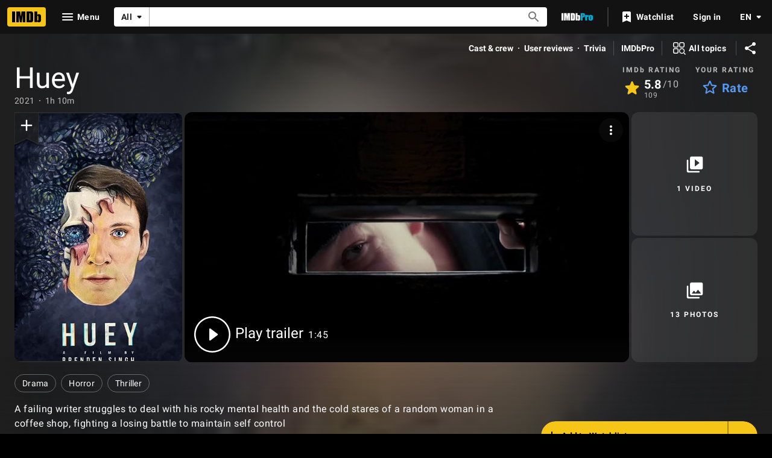

--- FILE ---
content_type: text/html; charset=UTF-8
request_url: https://www.imdb.com/title/tt11347394
body_size: 2221
content:
<!DOCTYPE html>
<html lang="en">
<head>
    <meta charset="utf-8">
    <meta name="viewport" content="width=device-width, initial-scale=1">
    <title></title>
    <style>
        body {
            font-family: "Arial";
        }
    </style>
    <script type="text/javascript">
    window.awsWafCookieDomainList = [];
    window.gokuProps = {
"key":"AQIDAHjcYu/GjX+QlghicBgQ/7bFaQZ+m5FKCMDnO+vTbNg96AF9ZO7knldUHP8/4v89DrtSAAAAfjB8BgkqhkiG9w0BBwagbzBtAgEAMGgGCSqGSIb3DQEHATAeBglghkgBZQMEAS4wEQQMdMda3UYhahVsCXvUAgEQgDuVdMhHcUEmAgLaAz3dl+bxRFCsbgw6H8Od+h9kjx73yBqg0YpijoxCxbxmsKvqxC3U9oY9araV+F5RKA==",
          "iv":"D5495QHnsAAABWXs",
          "context":"DxEOkMMHK1o6wEqr72EhdmPOzKMqvpT6JlXJQtbTY0DglS9Y1MfMiXOowFu8dBvlaEUAUhACUpI6qC3HHT0YeKW3pwCYO2mxQvJsfd/0xM7u6FulB1NyZz7KKkw88e0UeniEUHlR5p9qUNYBxMnlTmtm6fsBCiaxN1Zu6xz3bRozuZFtt0Nz5xd+hL6yUY0Lw8doGNzfFkcFKl4cBh4saYi2zeLpgdkKKo7P5q1RHj+L1fuJyMmQR7oAI4gg28b8ml7zkgtR/0jCdd30dCZVyxQCV3eQiTuVtB39w2s/Bkqdw8bW20vNFAmY1krok7Qlw8sARrJ6/J9yWdndJIHt36oz7Hu2+h7OuzvCdlf1BMihVURqgBjBos2ZWCyD3FUVZvS2NMPwciFnrLpzc3q4V3dOp6+aJk95L97EaKf4/e7T6jpRZ93QqHcJyJW/wyJ8AMxVNeI3Pvb6W+6ShqE2T6dFxG2e28EM75wVa5/NCzHhH/[base64]"
};
    </script>
    <script src="https://1c5c1ecf7303.a481e94e.us-east-2.token.awswaf.com/1c5c1ecf7303/e231f0619a5e/0319a8d4ae69/challenge.js"></script>
</head>
<body>
    <div id="challenge-container"></div>
    <script type="text/javascript">
        AwsWafIntegration.saveReferrer();
        AwsWafIntegration.checkForceRefresh().then((forceRefresh) => {
            if (forceRefresh) {
                AwsWafIntegration.forceRefreshToken().then(() => {
                    window.location.reload(true);
                });
            } else {
                AwsWafIntegration.getToken().then(() => {
                    window.location.reload(true);
                });
            }
        });
    </script>
    <noscript>
        <h1>JavaScript is disabled</h1>
        In order to continue, we need to verify that you're not a robot.
        This requires JavaScript. Enable JavaScript and then reload the page.
    </noscript>
</body>
</html>

--- FILE ---
content_type: application/javascript
request_url: https://dqpnq362acqdi.cloudfront.net/_next/static/chunks/389-4fc3e46b9d87124d.js
body_size: 9701
content:
"use strict";(self.webpackChunk_N_E=self.webpackChunk_N_E||[]).push([[389],{95504:function(e,t,s){s.d(t,{CQ:function(){return i},Er:function(){return d},PD:function(){return o},PN:function(){return p},PP:function(){return f},QS:function(){return u},XG:function(){return r},bN:function(){return m},qc:function(){return l},uf:function(){return c},xK:function(){return n},xm:function(){return a}});let a="hero-subnav-bar-right-block",i="hero-subnav-bar-left-block",o="hero-subnav-bar-share-button",r="hero-subnav-bar-topic-links",n="hero-subnav-bar-imdb-pro-link",l="hero-list-subnav",d="hero-list-subnav-edit-button",u="hero-list-subnav-copy-button",c="hero-list-subnav-export-button",f="hero-list-subnav-privacy-toggle",p="hero-list-subnav-privacy-switch",m="hero-list-subnav-back-button"},90389:function(e,t,s){s.d(t,{m:function(){return e_}});var a=s(52322),i=s(2784),o=s(25436),r=s(49996),n=s(88169),l=s(75824),d=s(11438),u=s(14438),c=s(46138),f=s(19596);let p="all-topics-prompt",m=`${p}__panel`,h=e=>{let{header:t,children:s,isOpen:i,onCloseClicked:o}=e,r=(0,c.Z)().formatMessage({id:"common_ariaLabel_closePrompt",defaultMessage:"Close Prompt"});return(0,a.jsx)(b,{className:p,header:t,panelClassName:m,isOpen:i,onCloseClicked:o,closePromptLabel:r,children:s})};var g=e=>(0,a.jsx)(d.xm,{value:d.Cd.ALL_TOPICS,children:(0,a.jsx)(h,{...e})});let b=(0,f.default)(n.Prompt).withConfig({componentId:"sc-c5d8cfad-0"})([".","{padding:0;max-width:calc(700px - 2rem);}"],m);var _=s(4363),x=s(66724),v=s(1623),N=s(92303),C=s(86704),T=s(24062),y=s(10105),M=s(5632);let k=e=>{let{topicGroups:t,onClosePrompt:s}=e,o=(0,M.useRouter)();if(0===t.length||!t[0])return null;let r=t.map(e=>{let t=(0,a.jsx)(n.MenuList,{children:e.topicLinks.map((e,t)=>{let r=e.linkType&&("external"===e.linkType||"internal"===e.linkType||"launch"===e.linkType)?"launch":void 0,l=(0,N.Bk)(e.href),d={href:l?void 0:e.href,onClick:l?()=>(0,N._S)(e.href,s,o):void 0,indentLevel:1,postIconName:r};return(0,a.jsxs)(i.Fragment,{children:[e.status===v.v.EMPTY&&(0,a.jsx)(I,{...d,children:e.text},t),e.status===v.v.HAS_CONTENT&&(0,a.jsx)(n.MenuListItem,{...d,children:e.text},t)]},`topic-link-${t}`)})});return{id:e.topicId,title:e.topicGroupText,children:t}});return(0,a.jsx)(n.Accordion,{items:r,defaultValue:t[0].topicId})},I=(0,f.default)(n.MenuListItem).withConfig({componentId:"sc-63fc8b47-0"})(["&,&:hover,&:link,&:focus,&:visited{","}"],(0,C.setPropertyToColorVar)("color","ipt-on-baseAlt-textDisabled-color"));var S=s(18977),E=e=>{let{isLoading:t,hasError:s,topicGroups:i,onCloseClicked:o}=e,r=(0,n.useBreakpointsAsConfig)(),l=r.xs||r.s;return t?(0,a.jsx)(y.ZP,{height:"page"}):s?(0,a.jsx)(w,{}):l?(0,a.jsx)(k,{onClosePrompt:o,topicGroups:i}):(0,a.jsx)(S.zu,{onClosePrompt:o,topicGroups:i})};let w=(0,f.default)(T.F).withConfig({componentId:"sc-c4764d8-0"})(["",";"],(0,C.setTypographyType)("body"));var L=s(10081);let P=(0,L.ZP)`
    query NameAllTopics($pageConst: ID!) {
        name(id: $pageConst) {
            primaryImage {
                caption {
                    plainText
                }
                url
                height
                width
            }
            nameText {
                text
            }
            subNavVideos: videos(
                first: 0
                filter: { maturityLevel: INCLUDE_MATURE }
            ) {
                total
            }
            subNavBio: bio {
                id
            }
            subNavImages: images(first: 0) {
                total
            }
            subNavAwardNominations: awardNominations(first: 0) {
                total
            }
            subNavNews: news(first: 0) {
                total
            }
            subNavCredits: credits(first: 0) {
                total
            }
            subNavQuotes: quotes(first: 0) {
                total
            }
            subNavTrivia: trivia(first: 0) {
                total
            }
            subNavExternalLinks: externalLinks(first: 0) {
                total
            }
            subNavOtherWorks: otherWorks(first: 0) {
                total
            }
            subNavPublicityListings: publicityListings(first: 0) {
                total
            }
            subNavFaqs: alexaTopQuestions(first: 0) {
                total
            }
        }
    }
`;var D=e=>{let{nconst:t,isOpen:s,onCloseClicked:i}=e,o=(0,c.Z)(),{nameVideoGalleryLinkBuilder:r,nameBioLinkBuilder:n,nameMediaIndexLinkBuilder:l,nameAwardsLinkBuilder:u,nameNewsLinkBuilder:f,searchTitleLinkBuilder:p,nameQuotesLinkBuilder:m,nameTriviaLinkBuilder:h,nameFaqLinkBuilder:g,searchCommonLinkBuilder:b,nameExternalSitesLinkBuilder:C,nameOtherWorksLinkBuilder:T,namePublicityLinkBuilder:y}=(0,x.WOb)(),[M]=(0,_.E)({query:P,variables:{pageConst:t},context:{serverSideCacheable:!0,personalized:!1},pause:!s}),k=[];if(M.data?.name){let e=M.data.name,s=e.subNavVideos?.total||0,a=e.subNavBio?.id?1:0,i=e.subNavImages?.total||0,c=e.subNavAwardNominations?.total||0,_=e.subNavNews?.total||0,x=d.Cd.POPULAR,I=0;k.push({topicId:"popular",topicGroupText:o.formatMessage({id:"common_allTopics_popularGroup",defaultMessage:"Popular"}),topicLinks:[{text:o.formatMessage({id:"common_subNav_videos_link",defaultMessage:"Videos"}),href:r({nconst:t,refSuffix:{t:x,n:++I}}),status:(0,N.md)(s)},{text:o.formatMessage({id:"common_subNav_biography_link",defaultMessage:"Biography"}),href:n({nconst:t,refSuffix:{t:x,n:++I}}),status:(0,N.md)(a)},{text:o.formatMessage({id:"common_subNav_photos_link",defaultMessage:"Photos"}),href:l({nconst:t,refSuffix:{t:x,n:++I}}),status:(0,N.md)(i)},{text:o.formatMessage({id:"common_subNav_awards_link",defaultMessage:"Awards"}),href:u({nconst:t,refSuffix:{t:x,n:++I}}),status:(0,N.md)(c)},{text:o.formatMessage({id:"common_subNav_news_link",defaultMessage:"News"}),href:f({nconst:t,refSuffix:{t:x,n:++I}}),status:(0,N.md)(_)}]});let S=e.subNavCredits?.total||0,E=d.Cd.FILMOGRAPHY,w=0;k.push({topicId:"credits",topicGroupText:o.formatMessage({id:"common_allTopics_creditGroup",defaultMessage:"Credits"}),topicLinks:[{text:o.formatMessage({id:"name_common_nameCreditsByYear_link",defaultMessage:"by Year"}),href:p({refSuffix:{t:E,n:++w},query:{sort:"release_date,desc",explore:"year",role:t}}),status:(0,N.md)(S)},{text:o.formatMessage({id:"name_common_nameCreditsByRating_link",defaultMessage:"by Ratings"}),href:p({refSuffix:{t:E,n:++w},query:{sort:"user_rating,desc",explore:"user_rating",role:t}}),status:(0,N.md)(S)},{text:o.formatMessage({id:"name_common_nameCreditsByVotes_link",defaultMessage:"by Votes"}),href:p({refSuffix:{t:E,n:++w},query:{sort:"num_votes,desc",explore:"num_votes",role:t}}),status:(0,N.md)(S)},{text:o.formatMessage({id:"name_common_nameCreditsByGenre_link",defaultMessage:"by Genre"}),href:p({refSuffix:{t:E,n:++w},query:{explore:"genres",role:t}}),status:(0,N.md)(S)},{text:o.formatMessage({id:"name_common_nameCreditsByKeyword_link",defaultMessage:"by Keyword"}),href:p({refSuffix:{t:E,n:++w},query:{explore:"keywords",role:t}}),status:(0,N.md)(S)}]}),k[1].topicLinks.push({text:o.formatMessage({id:"name_common_nameCreditsByCreditCategory_link",defaultMessage:"by Credit Category"}),href:p({refSuffix:{t:E,n:++w},query:{explore:"credits",role:t}}),status:(0,N.md)(S)});let L=e.subNavQuotes?.total||0,P=e.subNavTrivia?.total||0,D=e.subNavFaqs?.total||0,O=d.Cd.DID_YOU_KNOW,A=0;k.push({topicId:"did-you-know",topicGroupText:o.formatMessage({id:"common_allTopics_didYouKnowGroup",defaultMessage:"Did You Know?"}),topicLinks:[{text:o.formatMessage({id:"common_subNav_nameQuotes_link",defaultMessage:"Personal quotes"}),href:m({nconst:t,refSuffix:{t:O,n:++A}}),status:(0,N.md)(L)},{text:o.formatMessage({id:"common_trivia",defaultMessage:"Trivia"}),href:h({nconst:t,refSuffix:{t:O,n:++A}}),status:(0,N.md)(P)}]}),D&&k[2].topicLinks.push({text:o.formatMessage({id:"common_name_faq",defaultMessage:"FAQ"}),href:g({nconst:t,refSuffix:{t:O,n:++A}}),status:(0,N.md)(D)});let j=e.subNavExternalLinks?.total||0,R=e.subNavOtherWorks?.total||0,G=e.subNavPublicityListings?.total||0,V=d.Cd.RELATED,$=0;k.push({topicId:"related",topicGroupText:o.formatMessage({id:"common_allTopics_relatedGroup",defaultMessage:"Related"}),topicLinks:[{text:o.formatMessage({id:"common_collaborations",defaultMessage:"Collaborations"}),href:b({refSuffix:{t:V,n:++$},query:{name:t}}),status:(0,N.md)(S)},{text:o.formatMessage({id:"common_subNav_externalSites_link",defaultMessage:"External sites"}),href:C({nconst:t,refSuffix:{t:V,n:++$}}),status:(0,N.md)(j)},{text:o.formatMessage({id:"common_subNav_otherWorks_link",defaultMessage:"Other works"}),href:T({nconst:t,refSuffix:{t:V,n:++$}}),status:(0,N.md)(R)},{text:o.formatMessage({id:"common_subNav_publicity_link",defaultMessage:"Publicity listings"}),href:y({nconst:t,refSuffix:{t:V,n:++$}}),status:(0,N.md)(G)}]}),k.push({topicId:"pro",topicGroupText:o.formatMessage({id:"common_allTopics_proGroup",defaultMessage:"Industry Professionals"}),topicLinks:[{text:o.formatMessage({id:"common_subNav_moreAtPro_link",defaultMessage:"More at IMDbPro"}),href:`https://pro.imdb.com/name/${t}/`,status:v.v.HAS_CONTENT,linkType:"internal"}]})}return(0,a.jsx)(E,{isLoading:M.fetching,hasError:!!M.error,topicGroups:k,onCloseClicked:i})},O=s(6935),A=e=>{let{imageModel:t,fallbackImageType:s,primaryText:i,imageDisplayType:o}=e,r=(0,l.N)({id:"common_allTopics_promptHeader_title",defaultMessage:"All topics"}),d=(0,l.N)({id:"common_allTopics_promptHeader_ariaLabel",defaultMessage:"All Topics Header"});return(0,a.jsx)(n.PromptHeader,{ariaLabel:d,imageModel:t,imageType:s,reverseTitleOrder:!0,subtitle:i,title:r,type:o})},j=e=>{let{name:t}=e,s=(0,O.K0)(t.primaryImage,t.primaryImage?.caption?.plainText||t.nameText?.text||"");return(0,a.jsx)(A,{fallbackImageType:"name",primaryText:t.nameText?.text,imageDisplayType:"avatar",imageModel:s})},R=e=>{let{name:t,isOpen:s,onCloseClicked:i}=e;return(0,a.jsx)(g,{isOpen:s,onCloseClicked:i,header:(0,a.jsx)(j,{name:t}),children:(0,a.jsx)(D,{nconst:t.id,isOpen:s,onCloseClicked:i})})},G=s(73904),V=e=>{let{tconst:t,isOpen:s,onCloseClicked:i}=e,{topicGroups:o,fetching:r,error:n}=(0,G.G)({tconst:t,isOpen:s});return(0,a.jsx)(E,{isLoading:r,hasError:!!n,topicGroups:o,onCloseClicked:i})},$=s(63370),Y=e=>{let{title:t}=e,s=(0,$.K)({originalTitleText:t.originalTitleText?.text,titleText:t.titleText?.text}),i=(0,O.K0)(t.primaryImage,t.primaryImage?.caption?.plainText||s||"");return(0,a.jsx)(A,{fallbackImageType:t.titleType?.text||"unknown",primaryText:s,imageDisplayType:"poster",imageModel:i})},U=e=>{let{title:t,isOpen:s,onCloseClicked:i}=e;return(0,a.jsx)(g,{isOpen:s,onCloseClicked:i,header:(0,a.jsx)(Y,{title:t}),children:(0,a.jsx)(V,{tconst:t.id,isOpen:s,onCloseClicked:i})})};let B=e=>{let{shouldDisplayCompact:t,title:s,name:o}=e,[r,c]=(0,i.useState)(!1),f=(0,u.EO)(),p=(0,l.N)({id:"common_allTopics_button_label",defaultMessage:"All topics"}),m=(0,l.N)({id:"common_allTopics_button_ariaLabel",defaultMessage:"View all topics"});return(0,a.jsxs)(a.Fragment,{children:[(0,a.jsx)(n.ResponsiveButton,{iconName:"categories",ariaLabel:m,label:p,onClick:()=>{c(!0),f({refMarkerSuffix:[d.Cd.QUICK_LINKS,d.Cd.SEE_MORE],pageAction:"ql-sm"})},transitionAt:t?"m":"xs","data-testid":"hero-subnav-bar-all-topics-button"}),!!s&&(0,a.jsx)(U,{isOpen:r,onCloseClicked:()=>c(!1),title:s}),!!o&&(0,a.jsx)(R,{isOpen:r,onCloseClicked:()=>c(!1),name:o})]})};var q=s(95504);let F=()=>{let e=(0,l.N)({id:"common_subNav_proLink_inDevelopmentTitle",defaultMessage:"In development: More at IMDbPro"}),{pageType:t,pageConst:s}=(0,r.y)(),{value:i}=(0,d.Lz)(),o=`cons_${i}_hdr`;return(0,a.jsx)(Q,{"data-testid":q.xK,inheritColor:!0,text:e,href:`https://pro.imdb.com/${t}/${s}/?rf=${o}&ref_=${o}`,type:"internal"})},Q=(0,f.default)(n.TextLink).withConfig({componentId:"sc-883c6c17-0"})(["margin-left:",";"],C.spacing.m);var K=s(14865),H=s(41174),W=s(84461);let z=(0,L.ZP)`
    query HERO_SUB_NAV_EPISODE(
        $titleId: ID!
        $heroNowDateDay: Int!
        $heroNowDateMonth: Int!
        $heroNowDateYear: Int!
        $heroYesterdayDateDay: Int!
        $heroYesterdayDateMonth: Int!
        $heroYesterdayDateYear: Int!
    ) {
        title(id: $titleId) {
            ...Episodes
        }
    }
    ${W.XP}
`;var Z=s(72779),X=s.n(Z);let J=e=>{let{series:t}=e,{titleMainLinkBuilder:s}=(0,x.WOb)(),i=(0,l.N)({id:"title_main_hero_subnav_label_previousEpisodeButton",defaultMessage:"Previous episode"}),o=(0,l.N)({id:"title_main_hero_subnav_label_nextEpisodeButton",defaultMessage:"Next episode"}),r=(0,l.N)({id:"title_main_hero_subnav_allEpisodesButton_long",defaultMessage:"All episodes"}),u=(0,l.N)({id:"title_main_hero_subnav_allEpisodesButton_short",defaultMessage:"All"}),c=t?.previousEpisode?.id,f=c?s({tconst:c,refSuffix:[d.Cd.EPISODE,d.Cd.PREVIOUS]}):void 0,p=t?.nextEpisode?.id,m=p?s({tconst:p,refSuffix:[d.Cd.EPISODE,d.Cd.NEXT]}):void 0;return(0,a.jsxs)(a.Fragment,{children:[(0,a.jsx)(ee,{series:t}),(0,a.jsx)(n.IconButton,{name:"arrow-left",label:i,href:f,size:"small",disabled:void 0===f,"data-testid":"hero-subnav-bar-previous-episode-button"}),(0,a.jsx)(ei,{seriesId:t?.series.id,text:r}),(0,a.jsx)(ea,{seriesId:t?.series.id,text:u}),(0,a.jsx)(n.IconButton,{name:"arrow-right",label:o,href:m,size:"small",disabled:void 0===m,"data-testid":"hero-subnav-bar-next-episode-button"})]})},ee=e=>{let{series:t}=e,s=(0,c.Z)(),{palette:{baseColor:o}}=(0,i.useContext)(n.ThemeContext);if(!t?.episodeNumber)return null;let r=t.episodeNumber.seasonNumber,l=t.episodeNumber.episodeNumber,d="",u="";return isNaN(r)||(d=s.formatMessage({id:"common_title_hero_subnav_seasonNumber",defaultMessage:"S{SeasonNumber}"},{SeasonNumber:r})),isNaN(l)||(u=s.formatMessage({id:"title_main_hero_subnav_episodeNumber",defaultMessage:"E{EpisodeNumber}"},{EpisodeNumber:l})),(0,a.jsxs)(et,{"data-testid":"hero-subnav-bar-season-episode-numbers-section",className:o,children:[d,".",u]})},et=f.default.div.withConfig({componentId:"sc-9fd66029-0"})([""," display:inline-block;overflow:visible;white-space:nowrap;max-width:20vw;margin-left:",";font-weight:bold;&.base{",";}&.baseAlt{","}"],(0,C.setTypographyType)("body"),C.spacing.m,(0,C.setPropertyToColorVar)("color","ipt-on-base-textSecondary-color"),(0,C.setPropertyToColorVar)("color","ipt-accent1-color")),es=e=>{let{seriesId:t,text:s,className:i}=e,{titleEpisodesLinkBuilder:o}=(0,x.WOb)(),r=(0,l.N)({id:"title_main_hero_subnav_ariaLabel_allEpisodesButton",defaultMessage:"View all episodes"}),u=t?o({tconst:t,refSuffix:[d.Cd.EPISODE,d.Cd.EPISODE_GUIDE]}):void 0,c=X()("subnav__all-episodes-button",i);return(0,a.jsx)(n.TextButton,{onColor:"textPrimary",ariaLabel:r,className:c,href:u,disabled:!t,"data-testid":"hero-subnav-bar-all-episodes-button",children:s})},ea=(0,f.default)(es).withConfig({componentId:"sc-9fd66029-1"})(["&&{display:inline-flex;","{display:none;}","{padding:0;max-width:15vw;}}"],C.mediaQueries.breakpoints.above.m,C.mediaQueries.breakpoints.below.s),ei=(0,f.default)(es).withConfig({componentId:"sc-9fd66029-2"})(["&&{display:none;","{display:inline-flex;max-width:20vw;}}"],C.mediaQueries.breakpoints.above.m);var eo=s(27722),er=s(50723);let en=e=>{let{episodes:t,isLoading:s}=e,{pageConst:o}=(0,r.y)(),{palette:{baseColor:n}}=(0,i.useContext)(eo.Theme),{titleEpisodesLinkBuilder:u}=(0,x.WOb)(),c=(0,l.N)({id:"title_main_hero_subnav_episodeGuideButton",defaultMessage:"Episode guide"}),f=(0,l.N)({id:"title_main_hero_subnav_ariaLabel_episodeGuideLink",defaultMessage:"View episode guide"}),p=(0,er.count)(t?.TMD_Hero_EpisodeCount?.total||0),m=u({tconst:o??"",refSuffix:d.Cd.EPISODE_GUIDE});return(0,a.jsxs)(el,{href:m,onColor:"textPrimary","data-testid":"hero-subnav-bar-series-episode-guide-link",ariaLabel:f,postIcon:"chevron-right",postIconClassName:"episode-guide-chevron-right-icon",className:n,children:[c,(0,a.jsx)(ed,{className:n,"data-testid":"hero-subnav-bar-series-episode-count",children:!s&&!!t&&p})]})},el=(0,f.default)(n.TextButton).withConfig({componentId:"sc-c7bfa5c8-0"})(["&.baseAlt:hover,&.baseAlt:focus{.episode-guide-chevron-right-icon{",";}}"],(0,C.setPropertyToColorVar)("color","ipt-on-baseAlt-accent1-color")),ed=f.default.span.withConfig({componentId:"sc-c7bfa5c8-1"})([""," padding-left:",";padding-right:",";display:inline-block;min-width:",";font-size:0.875rem;&.base{",";}&.baseAlt{",";}"],(0,C.setTypographyType)("bodySmall"),C.spacing.s,C.spacing.xxs,C.spacing.l,(0,C.setPropertyToColorVar)("color","ipt-on-base-textSecondary-color"),(0,C.setPropertyToColorVar)("color","ipt-on-baseAlt-textSecondary-color")),eu=e=>{let{pageConst:t}=(0,r.y)(),{isEpisode:s,isSeries:i,series:o}=e,[{data:n,fetching:l}]=(0,H.E8)({query:z,variables:{titleId:t,heroNowDateDay:W.Iq,heroNowDateMonth:W.Yz,heroNowDateYear:W.zQ,heroYesterdayDateDay:W.xv,heroYesterdayDateMonth:W.Uf,heroYesterdayDateYear:W._y},context:{serverSideCacheable:!0,personalized:!1,preferGetMethod:!1},pause:!(0,K.getIsBrowser)()||!i}),d=l||!K.isBrowser,u=n?.title?.episodes;return s?(0,a.jsx)(J,{series:o}):i?(0,a.jsx)(en,{isLoading:d,episodes:u}):null};var ec=s(78811),ef=s(39504),ep=s(91023);let em=e=>{let{linkText:t,linkType:s}=e,{pageType:i,pageConst:o}=(0,r.y)(),{value:l}=(0,d.Lz)(),u=`cons_${l}_hdr`;return(0,a.jsx)(n.TextLink,{"data-testid":q.xK,inheritColor:!0,text:t,href:`https://pro.imdb.com/${i}/${o}/?rf=${u}&ref_=${u}`,type:s})},eh=e=>{let{links:t}=e,s=(0,l.N)({id:"common_subNav_proLink",defaultMessage:"IMDbPro"});return(0,a.jsxs)(a.Fragment,{children:[t.length>0&&(0,a.jsx)(eg,{showDividers:!0,"data-testid":q.XG,children:t.map((e,t)=>{if(e.status===v.v.HAS_CONTENT)return(0,a.jsx)(n.InlineListItem,{children:(0,a.jsx)(n.TextLink,{inheritColor:!0,text:e.text,href:e.href})},`topic-link-${t}`)})}),(0,a.jsx)(eb,{children:(0,a.jsx)(em,{linkText:s})})]})},eg=(0,f.default)(n.InlineList).withConfig({componentId:"sc-2c5a4c55-0"})([""," &&{display:none;","{display:inline-flex;}}."," &{",";}"],(0,C.setTypographyType)("subtitle2"),C.mediaQueries.breakpoints.above.l,ep.M8,(0,C.setPropertyToColorVar)("color","ipt-on-base-textPrimary-color")),eb=f.default.div.withConfig({componentId:"sc-2c5a4c55-1"})(["display:flex;align-items:center;"," margin-left:",";&&{display:none;","{display:inline-flex;}}&::after,&::before{content:'';background:rgba(",",0.2);height:1.5rem;width:1px;}&::after{margin-left:0.75rem;}&::before{margin-right:0.75rem;}."," &{",";&::after,&::before{",";}}"],(0,C.setTypographyType)("subtitle2"),C.spacing.s,C.mediaQueries.breakpoints.above.l,(0,C.getColorVar)("ipt-base-rgb"),ep.M8,(0,C.setPropertyToColorVar)("color","ipt-on-base-textPrimary-color"),(0,C.setPropertyToColorVar)("background","ipt-on-base-textSecondary-color")),e_=e=>{let{isUnannouncedInDevelopmentTitle:t,isSeriesTitle:s,isEpisodeTitle:n,links:l,title:d,name:u}=e,{pageType:c,subPageType:f}=(0,r.y)(),p=c===o.PageType.TITLE&&f===o.SubPageType.MAIN||c===o.PageType.TITLE&&f===o.SubPageType.REFERENCE,m=s||n,h=[],g=[];return t?(h.push((0,a.jsx)(F,{},"sub-nav-pro-link-indev")),g.push((0,a.jsx)("span",{"data-testid":q.PD,children:(0,a.jsx)(ec.R,{})},"sub-nav-share"))):(p&&m&&h.push((0,a.jsx)(eu,{series:d?.series,isEpisode:n,isSeries:s},"episode-nav")),g.push([(0,a.jsx)(eh,{links:l},"sub-nav-links"),(0,a.jsx)(B,{shouldDisplayCompact:m,title:d,name:u},"sub-nav-atp"),(0,a.jsx)(ef._5,{"data-testid":q.PD,children:(0,a.jsx)(ec.R,{})},"sub-nav-share")])),(0,a.jsx)(ef.k7,{children:(0,a.jsxs)(ef.OD,{children:[(0,a.jsx)(ef.VM,{role:"presentation","data-testid":q.CQ,children:h.map((e,t)=>(0,a.jsx)(i.Fragment,{children:e},`sub-nav-left-block-item-${t}`))},"sub-nav-left-block"),(0,a.jsx)(ef.VM,{role:"presentation","data-testid":q.xm,children:g.map((e,t)=>(0,a.jsx)(i.Fragment,{children:e},`sub-nav-right-block-item-${t}`))},"sub-nav-right-block")]},"sub-nav-content")},"sub-nav")}},1623:function(e,t,s){var a,i;s.d(t,{v:function(){return a}}),(i=a||(a={})).HAS_CONTENT="hasContent",i.EMPTY="empty",i.NON_EXISTENT="nonExistent"},92303:function(e,t,s){s.d(t,{Bk:function(){return n},_S:function(){return r},md:function(){return l}});var a=s(98757),i=s(1833),o=s(1623);let r=(e,t,s)=>{if(n(e)){t&&t();let o=e.split("#")[1];o?(document.querySelector(`#${o}`)?.scrollIntoView({behavior:"smooth"}),window.location.hash=`#${o}`):e.includes(`${a.m8.ShowAllCredits}=true`)&&setTimeout(()=>{s.push((0,i.f_)(s.asPath,a.m8.ShowAllCredits,"true"),void 0,{shallow:!0});let e=document.querySelector("#credits");e?.scrollIntoView({behavior:"smooth"})},500)}},n=e=>e.split("?")[0].split("#")[0]===window.location.pathname,l=e=>e>0?o.v.HAS_CONTENT:o.v.EMPTY},73904:function(e,t,s){s.d(t,{G:function(){return p}});var a=s(94030),i=s.n(a),o=s(46138),r=s(59002),n=s(41174),l=s(66724),d=s(11438),u=s(59595),c=s(1623),f=s(92303);let p=e=>{let{tconst:t,isOpen:s,csmOnLoadHandler:a,csaOnLoadHandler:p}=e,m=(0,o.Z)(),{titleVideoGalleryLinkBuilder:h,titleFullCreditsLinkBuilder:g,titleMediaIndexLinkBuilder:b,titleTriviaLinkBuilder:_,titleNewsLinkBuilder:x,titleEpisodesLinkBuilder:v,titleTaglinesLinkBuilder:N,titlePlotLinkBuilder:C,titleKeywordsLinkBuilder:T,titleParentalGuideLinkBuilder:y,titleReleaseInfoLinkBuilder:M,titleCompanyCreditsLinkBuilder:k,titleLocationsLinkBuilder:I,titleTechnicalSpecsLinkBuilder:S,titleExternalSitesLinkBuilder:E,titleConnectionsLinkBuilder:w,titleGoofsLinkBuilder:L,titleCrazyCreditsLinkBuilder:P,titleQuotesLinkBuilder:D,titleAlternateVersionsLinkBuilder:O,titleSoundtrackLinkBuilder:A,titleFaqLinkBuilder:j,titleAwardsLinkBuilder:R,titleUserReviewsLinkBuilder:G,titleUserRatingsLinkBuilder:V,titleExternalReviewsLinkBuilder:$,titleCriticReviewsLinkBuilder:Y}=(0,l.WOb)(),[U]=(0,n.E8)({query:u.Y,variables:{pageConst:t},context:{serverSideCacheable:!0,personalized:!1},pause:!s});(0,r.LQ)(U,a,p);let B=[];if(U.data?.title){let e=U.data.title,s=e.titleType?.canHaveEpisodes,a=e.subNavVideos?.total||0,o=e.subNavCredits?.total||0,r=e.subNavImages?.total||0,n=e.subNavTrivia?.total||0,l=e.subNavNews?.total||0,u=e.subNavEpisodes?.episodes?.total||0;B.push({topicId:"popular",topicGroupText:m.formatMessage({id:"common_allTopics_popularGroup",defaultMessage:"Popular"}),topicLinks:[{text:m.formatMessage({id:"common_subNav_videos_link",defaultMessage:"Videos"}),href:h({tconst:t,refSuffix:[d.Cd.POPULAR,d.Cd.VIDEO]}),status:(0,f.md)(a)},{text:m.formatMessage({id:"title_main_hero_subnav_fullCreditsLink",defaultMessage:"Cast & crew"}),href:g({tconst:t,refSuffix:[d.Cd.POPULAR,d.Cd.CAST]}),status:(0,f.md)(o)},{text:m.formatMessage({id:"common_subNav_photos_link",defaultMessage:"Photos"}),href:b({tconst:t,refSuffix:[d.Cd.POPULAR,d.Cd.PHOTO]}),status:(0,f.md)(r)},{text:m.formatMessage({id:"common_trivia",defaultMessage:"Trivia"}),href:_({tconst:t,refSuffix:[d.Cd.POPULAR,d.Cd.TRIVIA]}),status:(0,f.md)(n)},{text:m.formatMessage({id:"common_subNav_news_link",defaultMessage:"News"}),href:x({tconst:t,refSuffix:[d.Cd.POPULAR,d.Cd.NEWS]}),status:(0,f.md)(l)}]}),s&&B[0].topicLinks.push({text:m.formatMessage({id:"title_main_hero_allTopics_episodeGuideLink",defaultMessage:"Episode guide"}),href:v({tconst:t,refSuffix:[d.Cd.POPULAR,d.Cd.EPISODE_GUIDE]}),status:(0,f.md)(u)}),B[0].topicLinks.push({text:m.formatMessage({id:"common_subNav_proLink",defaultMessage:"IMDbPro"}),href:`https://pro.imdb.com/title/${t}/`,status:c.v.HAS_CONTENT,linkType:"internal"});let p=e.subNavTaglines?.total||0,q=e.subNavPlots?.total||0,F=e.subNavKeywords?.total||0,Q=(e.subNavParentsGuide?.guideItems?.total||0)+i()(e.subNavParentsGuide?.categories?.map(e=>e.totalSeverityVotes||0))+(e.subNavCertificates?.total||0);B.push({topicId:"storyline",topicGroupText:m.formatMessage({id:"title_main_hero_allTopics_storylineGroup",defaultMessage:"Storyline"}),topicLinks:[{text:m.formatMessage({id:"title_main_hero_allTopics_taglinesLink",defaultMessage:"Taglines"}),href:N({tconst:t,refSuffix:[d.Cd.PLOT,d.Cd.TAGLINES]}),status:(0,f.md)(p)},{text:m.formatMessage({id:"title_main_hero_allTopics_plotLink",defaultMessage:"Plot"}),href:C({tconst:t,refSuffix:[d.Cd.PLOT,d.Cd.PLOT]}),status:(0,f.md)(q)},{text:m.formatMessage({id:"title_main_hero_allTopics_plotKeywordsLink",defaultMessage:"Plot keywords"}),href:T({tconst:t,refSuffix:[d.Cd.PLOT,d.Cd.KEYWORDS]}),status:(0,f.md)(F)},{text:m.formatMessage({id:"common_parentsGuide_label",defaultMessage:"Parents guide"}),href:y({tconst:t,refSuffix:[d.Cd.PLOT,d.Cd.PARENTAL_GUIDE]}),status:(0,f.md)(Q)}]});let K=e.subNavReleaseDates?.total||0,H=e.subNavCompanyCredits?.total||0,W=(e.subNavFilmingLocations?.total||0)+(e.subNavProductionDates?.total||0)+(e.subNavFilmingDates?.total||0),z=(e.subNavTechnicalSpecifications?.aspectRatios?.total||0)+(e.subNavTechnicalSpecifications?.cameras?.total||0)+(e.subNavTechnicalSpecifications?.colorations?.total||0)+(e.subNavTechnicalSpecifications?.filmLengths?.total||0)+(e.subNavTechnicalSpecifications?.laboratories?.total||0)+(e.subNavTechnicalSpecifications?.negativeFormats?.total||0)+(e.subNavTechnicalSpecifications?.printedFormats?.total||0)+(e.subNavTechnicalSpecifications?.processes?.total||0)+(e.subNavTechnicalSpecifications?.soundMixes?.total||0),Z=e.subNavExternalLinks?.total||0,X=e.subNavConnections?.total||0;B.push({topicId:"details",topicGroupText:m.formatMessage({id:"title_main_hero_allTopics_detailsGroup",defaultMessage:"Details"}),topicLinks:[{text:m.formatMessage({id:"title_main_hero_allTopics_releaseDatesLink",defaultMessage:"Release dates"}),href:M({tconst:t,refSuffix:[d.Cd.DETAILS,d.Cd.RELEASE_DATE]}),status:(0,f.md)(K)},{text:m.formatMessage({id:"title_main_hero_allTopics_companyCreditsLink",defaultMessage:"Company credits"}),href:k({tconst:t,refSuffix:[d.Cd.DETAILS,d.Cd.COMPANY]}),status:(0,f.md)(H)},{text:m.formatMessage({id:"title_main_hero_allTopics_filmingProductionLink",defaultMessage:"Filming & production"}),href:I({tconst:t,refSuffix:[d.Cd.DETAILS,d.Cd.FILMOGRAPHY]}),status:(0,f.md)(W)},{text:m.formatMessage({id:"common_tech_specs_heading_short",defaultMessage:"Tech specs"}),href:S({tconst:t,refSuffix:[d.Cd.DETAILS,d.Cd.TECH_SPECS]}),status:(0,f.md)(z)},{text:m.formatMessage({id:"title_main_hero_allTopics_externalSitesLink",defaultMessage:"External sites"}),href:E({tconst:t,refSuffix:[d.Cd.DETAILS,d.Cd.EXTERNAL]}),status:(0,f.md)(Z)},{text:m.formatMessage({id:"title_main_hero_allTopics_connectionsLink",defaultMessage:"Connections"}),href:w({tconst:t,refSuffix:[d.Cd.DETAILS,d.Cd.CONNECTIONS]}),status:(0,f.md)(X)}]});let J=e.subNavGoofs?.total||0,ee=e.subNavCrazyCredits?.total||0,et=e.subNavQuotes?.total||0,es=e.subNavAlternateVersions?.total||0,ea=e.subNavSoundtrack?.total||0,ei=e.subNavFaqs?.total||0;B.push({topicId:"didyouknow",topicGroupText:m.formatMessage({id:"title_main_hero_allTopics_didYouKnowGroup",defaultMessage:"Did you know"}),topicLinks:[{text:m.formatMessage({id:"title_main_hero_allTopics_goofsLink",defaultMessage:"Goofs"}),href:L({tconst:t,refSuffix:[d.Cd.DID_YOU_KNOW,d.Cd.GOOFS]}),status:(0,f.md)(J)},{text:m.formatMessage({id:"title_main_hero_allTopics_crazyCreditsLink",defaultMessage:"Crazy credits"}),href:P({tconst:t,refSuffix:[d.Cd.DID_YOU_KNOW,d.Cd.CRAZY_CREDITS]}),status:(0,f.md)(ee)},{text:m.formatMessage({id:"title_main_hero_allTopics_quotesLink",defaultMessage:"Quotes"}),href:D({tconst:t,refSuffix:[d.Cd.DID_YOU_KNOW,d.Cd.QUOTES]}),status:(0,f.md)(et)},{text:m.formatMessage({id:"title_main_hero_allTopics_alternateVersionsLink",defaultMessage:"Alternate versions"}),href:O({tconst:t,refSuffix:[d.Cd.DID_YOU_KNOW,d.Cd.ALTERNATIVE]}),status:(0,f.md)(es)},{text:m.formatMessage({id:"title_main_hero_allTopics_soundTracksLink",defaultMessage:"Soundtracks"}),href:A({tconst:t,refSuffix:[d.Cd.DID_YOU_KNOW,d.Cd.SOUNDTRACK]}),status:(0,f.md)(ea)},{text:m.formatMessage({id:"title_main_hero_allTopics_faqLink",defaultMessage:"FAQ"}),href:j({tconst:t,refSuffix:[d.Cd.DID_YOU_KNOW,d.Cd.FAQ]}),status:(0,f.md)(ei)}]});let eo=e.subNavAwardNominations?.total||0,er=e.subNavReviews?.total||0,en=e.subNavExternalReviews?.total||0,el=e.subNavMetacritic?.metascore?1:0;B.push({topicId:"opinion",topicGroupText:m.formatMessage({id:"title_main_hero_allTopics_opinionGroup",defaultMessage:"Opinion"}),topicLinks:[{text:m.formatMessage({id:"common_subNav_awards_link",defaultMessage:"Awards"}),href:R({tconst:t,refSuffix:[d.Cd.OPINION,d.Cd.AWARDS]}),status:(0,f.md)(eo)},{text:m.formatMessage({id:"title_main_hero_allTopics_userReviewsLink",defaultMessage:"User reviews"}),href:G({tconst:t,refSuffix:[d.Cd.OPINION,d.Cd.USER_REVIEWS]}),status:(0,f.md)(er)},{text:m.formatMessage({id:"title_main_hero_allTopics_userRatingsLink",defaultMessage:"User ratings"}),href:V({tconst:t,refSuffix:[d.Cd.OPINION,d.Cd.RATING]}),status:e.subNavRatings?.aggregateRating!==null&&e.subNavRatings?.aggregateRating!==void 0?c.v.HAS_CONTENT:c.v.EMPTY},{text:m.formatMessage({id:"title_main_hero_allTopics_externalReviewsLink",defaultMessage:"External reviews"}),href:$({tconst:t,refSuffix:[d.Cd.OPINION,d.Cd.EXTERNAL_REVIEWS]}),status:(0,f.md)(en)},{text:m.formatMessage({id:"title_main_hero_allTopics_metacriticReviewsLink",defaultMessage:"Metacritic reviews"}),href:Y({tconst:t,refSuffix:[d.Cd.OPINION,d.Cd.CRITIC_REVIEWS]}),status:(0,f.md)(el)}]})}return{topicGroups:B,fetching:U.fetching,error:U.error}}},18977:function(e,t,s){s.d(t,{HC:function(){return m},zu:function(){return c}});var a=s(52322),i=s(5632);s(2784);var o=s(19596),r=s(88169),n=s(86704),l=s(50546),d=s(1623),u=s(92303);let c=e=>{let{onClosePrompt:t,topicGroups:s}=e,i=(0,l.Z)();if(0===s.length)return null;let o=s[0],n=s.slice(1);return(0,a.jsxs)(g,{children:[(0,a.jsxs)("div",{role:"presentation","data-testid":`topic-${o.topicId}`,children:[(0,a.jsx)(b,{children:o.topicGroupText.toLocaleUpperCase(i.i18n.locale)}),(0,a.jsx)(r.InlineList,{showDividers:!0,children:o.topicLinks.map(e=>e.status===d.v.NON_EXISTENT?null:(0,a.jsx)(r.InlineListItem,{children:(0,a.jsx)(m,{topicLink:e,onClosePrompt:t})},`ili-${e.text}`))})]},"topic-group-horizontal"),(0,a.jsx)(h,{children:n.map(e=>{let s=e.topicGroupText.toLocaleUpperCase(i.i18n.locale);return(0,a.jsxs)(N,{role:"presentation","data-testid":`topic-${e.topicId}`,children:[(0,a.jsx)(b,{children:s}),(0,a.jsx)("div",{role:"presentation",children:e.topicLinks.map(e=>e.status===d.v.NON_EXISTENT?null:(0,a.jsx)(v,{role:"presentation",children:(0,a.jsx)(m,{topicLink:e,onClosePrompt:t})},`vli-${e.text}`))})]},`vltg-${e.topicGroupText}`)})})]})},f="atp-li",p="atp-v-li",m=e=>{let{topicLink:t,onClosePrompt:s,applyVerticalListClass:o=!1}=e,r=(0,i.useRouter)(),n=(0,u.Bk)(t.href),l=n?()=>(0,u._S)(t.href,s,r):void 0,c=n?void 0:t.href;return(0,a.jsxs)(a.Fragment,{children:[t.status===d.v.EMPTY&&(0,a.jsx)(x,{text:t.text,href:c,type:t.linkType,inheritColor:!0,onClick:l,className:o?p:""},`el-${t.text}`),t.status===d.v.HAS_CONTENT&&(0,a.jsx)(_,{className:o?p:f,text:t.text,href:c,type:t.linkType,inheritColor:!0,onClick:l},`tl-${t.text}`)]})},h=o.default.div.withConfig({componentId:"sc-9c834405-0"})(["padding-top:",";display:flex;"],n.spacing.xl),g=o.default.div.withConfig({componentId:"sc-9c834405-1"})(["",";padding:",";"],(0,n.setTypographyType)("body"),n.spacing.m),b=o.default.h3.withConfig({componentId:"sc-9c834405-2"})(["",";"," padding-bottom:",";"],(0,n.setTypographyType)("overline"),(0,n.setPropertyToColorVar)("color","ipt-on-baseAlt-accent1-color"),n.spacing.m),_=(0,o.default)(r.TextLink).withConfig({componentId:"sc-9c834405-3"})(["&&{&.","{","}&.","{","}}"],f,(0,n.setPropertyToColorVar)("color","ipt-on-baseAlt-textPrimary-color"),p,(0,n.setPropertyToColorVar)("color","ipt-accent2-color")),x=(0,o.default)(r.TextLink).withConfig({componentId:"sc-9c834405-4"})(["&&{&:link{","}&.","{","}}"],(0,n.setPropertyToColorVar)("color","ipt-on-baseAlt-textDisabled-color"),p,(0,n.setPropertyToColorVar)("color","ipt-on-base-textSecondary-color")),v=o.default.div.withConfig({componentId:"sc-9c834405-5"})(["padding-bottom:",";"],n.spacing.m),N=o.default.div.withConfig({componentId:"sc-9c834405-6"})(["flex-grow:1;& + &{margin-left:",";}"],n.spacing.m)},78811:function(e,t,s){s.d(t,{R:function(){return l}});var a=s(52322);s(2784);var i=s(19596),o=s(86704),r=s(31769),n=s(91023);let l=e=>{let{disabled:t,shareUrl:s}=e;return(0,a.jsx)(d,{disabled:t,url:s,shareProps:{}})},d=(0,i.default)(r.ZP).withConfig({componentId:"sc-79414d84-0"})(["."," &{",";}"],n.M8,(0,o.setPropertyToColorVar)("color","ipt-on-base-textPrimary-color"))},39504:function(e,t,s){s.d(t,{OD:function(){return n},VM:function(){return l},_5:function(){return u},k7:function(){return r},or:function(){return d}});var a=s(19596),i=s(86704),o=s(91023);let r=a.default.div.withConfig({componentId:"sc-9194d746-0"})([""," "," ",""],(0,i.setTypographyType)("subtitle"),(0,i.setPropertyToSpacingVar)("padding-left","ipt-pageMargin"),(0,i.setPropertyToSpacingVar)("padding-right","ipt-pageMargin")),n=a.default.div.withConfig({componentId:"sc-9194d746-1"})(["display:flex;align-items:center;justify-content:space-between;height:3rem;margin-left:-",";margin-right:-",";"],i.spacing.m,i.spacing.s),l=a.default.div.withConfig({componentId:"sc-9194d746-2"})(["display:flex;align-items:center;flex-wrap:nowrap;"]),d=(0,a.css)(["&::before{content:'';background:rgba(",",0.2);height:1.5rem;position:absolute;width:1px;}"],(0,i.getColorVar)("ipt-base-rgb")),u=a.default.div.withConfig({componentId:"sc-9194d746-3"})(["&:not(:first-child){","}&::before{margin-top:",";}display:inline-block;."," &:before{",";}"],d,i.spacing.s,o.M8,(0,i.setPropertyToColorVar)("background","ipt-on-base-textSecondary-color"))},59595:function(e,t,s){s.d(t,{J:function(){return i},Y:function(){return o}});var a=s(10081);let i=(0,a.ZP)`
    query NameAllTopics($pageConst: ID!) {
        name(id: $pageConst) {
            primaryImage {
                caption {
                    plainText
                }
                url
                height
                width
            }
            nameText {
                text
            }
            subNavVideos: videos(
                first: 0
                filter: { maturityLevel: INCLUDE_MATURE }
            ) {
                total
            }
            subNavBio: bio {
                id
            }
            subNavImages: images(first: 0) {
                total
            }
            subNavAwardNominations: awardNominations(first: 0) {
                total
            }
            subNavNews: news(first: 0) {
                total
            }
            subNavCredits: credits(first: 0) {
                total
            }
            subNavQuotes: quotes(first: 0) {
                total
            }
            subNavTrivia: trivia(first: 0) {
                total
            }
            subNavExternalLinks: externalLinks(first: 0) {
                total
            }
            subNavOtherWorks: otherWorks(first: 0) {
                total
            }
            subNavPublicityListings: publicityListings(first: 0) {
                total
            }
            subNavFaqs: alexaTopQuestions(first: 0) {
                total
            }
        }
    }
`,o=(0,a.ZP)`
    query TitleAllTopics($pageConst: ID!) {
        title(id: $pageConst) {
            primaryImage {
                caption {
                    plainText
                }
                url
                height
                width
            }
            titleText {
                text
            }
            originalTitleText {
                text
            }
            titleType {
                text
                canHaveEpisodes
            }
            subNavImages: images(first: 0) {
                total
            }
            subNavVideos: videoStrip(
                filter: { maturityLevel: INCLUDE_MATURE }
            ) {
                total
            }
            subNavTrivia: trivia(first: 0) {
                total
            }
            subNavAkas: akas(first: 0) {
                total
            }
            subNavAwardNominations: awardNominations(first: 0) {
                total
            }
            subNavCredits: credits(first: 0) {
                total
            }
            subNavNews: news(first: 0) {
                total
            }
            subNavTaglines: taglines(first: 0) {
                total
            }
            subNavPlots: plots(first: 0) {
                total
            }
            subNavKeywords: keywords(first: 0) {
                total
            }
            subNavParentsGuide: parentsGuide {
                guideItems(first: 0) {
                    total
                }
                categories {
                    totalSeverityVotes
                }
            }
            subNavCertificates: certificates(first: 0) {
                total
            }
            subNavReleaseDates: releaseDates(first: 0) {
                total
            }
            subNavCompanyCredits: companyCredits(first: 0) {
                total
            }
            subNavFilmingLocations: filmingLocations(first: 0) {
                total
            }
            subNavProductionDates: productionDates(first: 0) {
                total
            }
            subNavFilmingDates: filmingDates(first: 0) {
                total
            }
            subNavGoofs: goofs(first: 0) {
                total
            }
            subNavExternalLinks: externalLinks(first: 0) {
                total
            }
            subNavCrazyCredits: crazyCredits(first: 0) {
                total
            }
            subNavFaqs: faqs(first: 0) {
                total
            }
            subNavTopQuestions: alexaTopQuestions(first: 0) {
                total
            }
            subNavQuotes: quotes(first: 0) {
                total
            }
            subNavAlternateVersions: alternateVersions(first: 0) {
                total
            }
            subNavConnections: connections(first: 0) {
                total
            }
            subNavSoundtrack: soundtrack(first: 0) {
                total
            }
            subNavRuntimes: runtimes(first: 0) {
                total
            }
            subNavTechnicalSpecifications: technicalSpecifications {
                aspectRatios {
                    total
                }
                cameras {
                    total
                }
                colorations {
                    total
                }
                filmLengths {
                    total
                }
                laboratories {
                    total
                }
                negativeFormats {
                    total
                }
                printedFormats {
                    total
                }
                processes {
                    total
                }
                soundMixes {
                    total
                }
            }
            subNavEpisodes: episodes {
                episodes(first: 0) {
                    total
                }
            }
            subNavReviews: reviews(first: 0) {
                total
            }
            subNavRatings: ratingsSummary {
                aggregateRating
            }
            subNavExternalReviews: externalLinks(
                first: 0
                filter: { categories: ["review"] }
            ) {
                total
            }
            subNavMetacritic: metacritic {
                metascore {
                    score
                }
            }
        }
    }
`},84461:function(e,t,s){s.d(t,{Iq:function(){return r},Uf:function(){return u},XP:function(){return f},Yz:function(){return n},_y:function(){return c},xv:function(){return d},zQ:function(){return l}});var a=s(10081);let i=new Date,o=new Date(i);o.setDate(o.getDate()-1);let r=i.getDate(),n=i.getMonth()+1,l=i.getFullYear(),d=o.getDate(),u=o.getMonth()+1,c=o.getFullYear(),f=(0,a.ZP)`
    fragment Episodes on Title {
        episodes {
            isOngoing
            TMD_Hero_EpisodeCount: episodes(first: 0) {
                total
            }
            TMD_Hero_NextEpisode: episodes(
                first: 1
                filter: {
                    releasedOnOrAfter: {
                        day: $heroNowDateDay
                        month: $heroNowDateMonth
                        year: $heroNowDateYear
                    }
                }
            ) {
                edges {
                    node {
                        releaseDate {
                            day
                            month
                            year
                        }
                        series {
                            episodeNumber {
                                episodeNumber
                                seasonNumber
                            }
                        }
                    }
                }
            }
            TMD_Hero_MostRecentEpisode: episodes(
                last: 1
                filter: {
                    releasedOnOrBefore: {
                        day: $heroYesterdayDateDay
                        month: $heroYesterdayDateMonth
                        year: $heroYesterdayDateYear
                    }
                }
                sort: { by: RELEASE_DATE, order: ASC }
            ) {
                edges {
                    node {
                        releaseDate {
                            day
                            month
                            year
                        }
                        series {
                            episodeNumber {
                                episodeNumber
                                seasonNumber
                            }
                        }
                    }
                }
            }
        }
    }
`},50546:function(e,t,s){var a=s(2784),i=s(10649);t.Z=()=>a.useContext(i.O)},98757:function(e,t,s){var a,i,o,r;s.d(t,{$y:function(){return i},CV:function(){return n},m8:function(){return a}}),(o=a||(a={})).PersonName="name",o.ShowAllCredits="showAllCredits",(r=i||(i={})).Name="name",r.BirthDate="birth_date",r.DeathDate="death_date",r.Awards="groups",r.Lists="lists",r.Filmography="roles",r.Sort="sort",r.Adult="adult",r.GenderIdentity="gender",r.Birthday="birth_monthday",r.PageTopic="has",r.Biography="bio",r.BirthPlace="birth_place",r.DeathPlace="death_place",r.Quotes="quotes",r.Trivia="trivia",r.Count="count",r.BioAuthor="bio_author",r.BirthYear="birth_year";let n=e=>({key:"name",value:e})}}]);